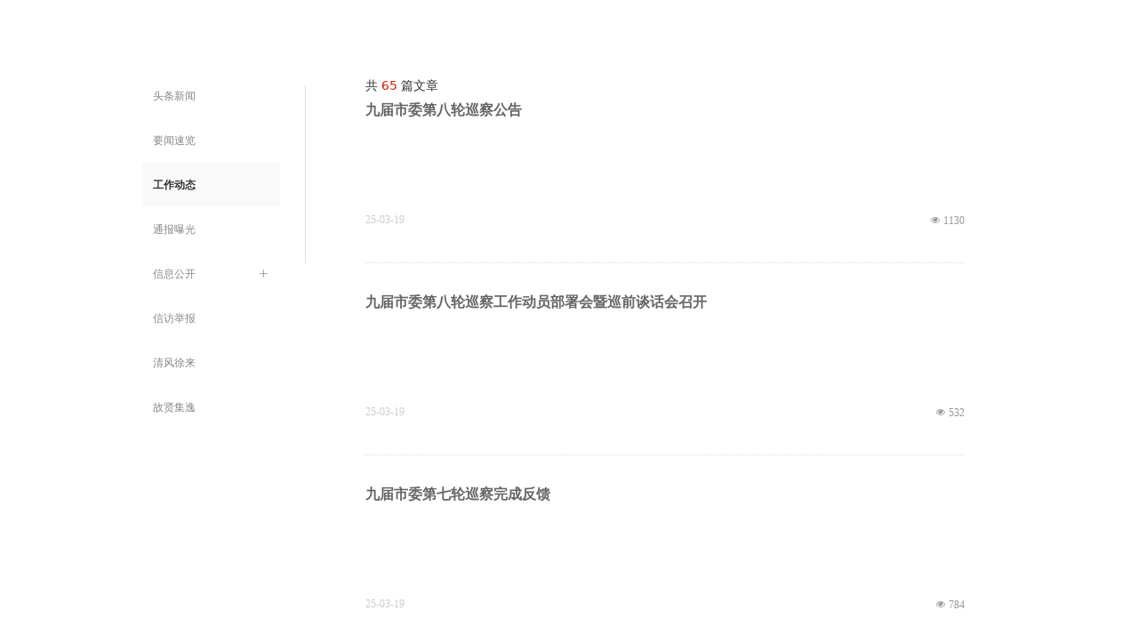

--- FILE ---
content_type: text/css
request_url: https://nwzimg.wezhan.cn/pubsf/10333/10333444/css/218_Pc_zh-CN.css?preventCdnCacheSeed=bf06a618a100479a984419aef28eeb32
body_size: 1248
content:
.con_1_31 .w-al {/*margin*/margin: 0;padding: 0;overflow: hidden;}.con_1_31 ul.w-al-list {/*margin*/padding: 0;margin: 0;font-size: 0;}.con_1_31 ul.w-al-list li.w-al-unit {/*margin*/padding: 0;margin: 0;padding-bottom: 30px;margin-bottom: 30px;/*position*/position: relative;/*size*/min-height: 90px;/*border*/border-bottom-color: #ddd;border-bottom-width: 1px;border-bottom-style: dotted;}.con_1_31 .w-hide {display: none !important;}.con_1_31 .w-al-unit h3.w-al-title {/*margin*/padding: 0;margin: 0;margin-bottom: 15px;/*size*/width: 100%;word-break: break-all;overflow: hidden;text-overflow: ellipsis;}.con_1_31 .w-al-unit h3.w-al-title a {/*-size-*/max-height: 28px;line-height: 28px;display: block;/*-font-*/font-family: 'Microsoft YaHei';font-size: 16px;font-style: normal;font-weight: bold;color: #666666;text-decoration: none;text-align: left;word-break: break-all;overflow: hidden;text-overflow: ellipsis;}.con_1_31 .w-al-unit h3.w-al-title a:hover {color: #000000;font-weight: bold;font-style: normal;text-decoration: none;}.con_1_31 .w-al-unit .w-al-pic {/*margin*/padding: 0;margin: 0;/*size*/width: 135px;height: 90px;float: left;overflow: hidden;}.con_1_31 .w-al-unit .w-al-pic a {width: 135px;height: 90px;display: block;}.con_1_31 .w-al-unit .w-al-pic a img {/*size*/width: 135px;height: 90px;object-fit: cover;border: none;/*animation*/-webkit-transition: transform .3s ease;-moz-transition: transform .3s ease;-o-transition: transform .3s ease;-ms-transition: transform .3s ease;transition: transform .3s ease;}.con_1_31 .w-al-unit .w-al-pic img:hover {/*animation*/-webkit-transform: none !important;-moz-transform: none !important;-ms-transform: none !important;transform: none !important;}.con_1_31 .w-al-unit .w-al-r {width: 100%;overflow: hidden;}.con_1_31 .w-al-unit .w-al-r .w-al-r-in {margin-left: 135px;padding-left: 15px;}.con_1_31 .w-al-unit.w-al-nopic .w-al-r .w-al-r-in {margin-left: 0 !important;padding-left: 0 !important;}.con_1_31 .w-al-unit .w-al-desc {/*margin*/padding: 0;margin: 0;/*size*/line-height: 25px;/*-font-*/font-family: 'Microsoft YaHei';font-size: 13px;font-style: normal;font-weight: normal;color: #888;text-decoration: none;text-align: left;word-break: break-all;overflow: hidden;text-overflow: ellipsis;}.con_1_31 .w-al-unit .w-al-bottom {/*size*/height: 33px;line-height: 33px;margin-top: 3px;}.con_1_31 .w-al-unit .w-al-bottom .w-al-date {/*margin*/padding: 0;margin: 0;margin-right: 20px;/*-font-*/font-family: 'Microsoft YaHei';font-size: 12px;font-style: normal;font-weight: normal;color: #CCC;text-decoration: none;text-align: left;}.con_1_31 .w-al-unit .w-al-bottom .w-al-viewnum {/*float*/float: right;/*font*/font-family: 'Microsoft YaHei';font-size: 12px;color: #999999;}.con_1_31 .w-al-unit .w-al-bottom .w-al-viewnum i {font-size: 12px;color: #999999;padding-right: 3px;}.con_1_31 .w-al-unit.w-al-nopic {min-height: 0;}.con_1_31 .w-al-unit.w-al-nopic .w-al-pic {display: none;}.con_1_31 .w-al-unit.w-al-nopic .w-al-r-in {margin-left: 0 !important;}.con_1_31 .w-al-nopic .w-al-desc {height: auto;}.con_1_31 .w-al-nodesc .w-al-desc {display: none !important;}.con_1_31 .w-al-nodate.w-al-noview .w-al-bottom {margin-top: 0;}.con_1_31 .w-al-nodate .w-al-date {display: none !important;}.con_1_31 .w-al-noview .w-al-viewnum {display: none !important;}.con_2_5 .w-category {/*-padding-*/padding: 0;margin: 0;/*-size-*/width: 155px;height: 254px;/*border*/border-top: 1px none #cccccc;border-right: 0px none #eee;border-bottom: 0px none #cccccc;border-left: 0px none #eee;/* border radius */border-radius: 0;/* box-shadow */-moz-box-shadow: 0 0 0 rgba(255,255,255,0);-webkit-box-shadow: 0 0 0 rgba(255,255,255,0);-ms-box-shadow: 0 0 0 rgba(255,255,255,0);-o-box-shadow: 0 0 0 rgba(255,255,255,0);box-shadow: 0 0 0 rgba(255,255,255,0);}.con_2_5 .w-category ul {margin: 0;padding: 0;}.con_2_5 .w-category ul li {position: relative;display: block;list-style: none;}.con_2_5 .w-category h3 {display: block;margin: 0;}.con_2_5 .w-category h3 a {display: block;padding: 12px;line-height: 26.799999999999997px;overflow: hidden;white-space: nowrap;text-overflow: ellipsis;}.con_2_5 .w-category h3 a i {float: right;}.con_2_5 ul.w-category-list {/*-size-*/width: 155px;height: 254px;}.con_2_5 .w-category .w-category-list-item:last-of-type .w-category-list-title, .con_2_5 ul li.w-category-listsecond-item:last-of-type, .con_2_5 ul li.w-category-listthird-item:last-of-type {border-bottom: 0;}.con_2_5 ul li.w-category-list-item:first-child .w-category-list-title {border-top-left-radius: 0;border-top-right-radius: 0;}.con_2_5 ul li.w-category-list-item:last-child .w-category-list-title {border-bottom-left-radius: 0;border-bottom-right-radius: 0;}.con_2_5 .w-category-list-title {/* border */border-bottom-width: 0;border-bottom-style: solid;border-bottom-color: transparent;/* background */background-color: rgba(255,255,255,1);background-image: none;background-repeat: no-repeat;background-position: left top;background: -webkit-linear-gradient(none, none);background: -moz-linear-gradient(none, none);background: -ms-linear-gradient(none, none);background: linear-gradient(none, none);background-size: auto;}.con_2_5 .w-category-list-title a {/* font */font-family: "Microsoft YaHei";font-size: 12px;color: #888;font-weight: 400;font-style: normal;text-decoration: none;text-align: left;}.con_2_5 .w-category-list-title a span {display: block;overflow: hidden;white-space: nowrap;text-overflow: ellipsis;/*width:155px;*/}.con_2_5 .w-category-list-title a i {font-size: 12px;}.con_2_5 .w-category-list-item:hover .w-category-list-title, .con_2_5 .w-category-list-title.active {/* background */background-color: transparent;background-image: none;background-repeat: no-repeat;background-position: left top;background: -webkit-linear-gradient(none, none);background: -moz-linear-gradient(none, none);background: -ms-linear-gradient(none, none);background: linear-gradient(none, none);background-size: auto;/* font */color: #333;font-weight: bold;font-style: normal;text-decoration: none;}.con_2_5 .w-category-list-item:hover .w-category-list-title a, .con_2_5 .w-category-list-title.active a {color: #333;font-weight: bold;font-style: normal;text-decoration: none;}.con_2_5 ul li.w-category-list-item.on .w-category-list-title {/* background */background-color: rgba(249,249,249,1);background-image: none;background-repeat: no-repeat;background-position: left top;background: -webkit-linear-gradient(none, none);background: -moz-linear-gradient(none, none);background: -ms-linear-gradient(none, none);background: linear-gradient(none, none);background-size: auto;/* font */color: #333;font-weight: 700;font-style: normal;text-decoration: none;}.con_2_5 ul li.w-category-list-item.on .w-category-list-title a {/* font */color: #333;font-weight: 700;font-style: normal;text-decoration: none;}.con_2_5 ul.w-category-listsecond {display: none;}.con_2_5 ul li.w-category-listsecond-item {/* border */border-bottom: 0 solid transparent;}.con_2_5 ul li.w-category-listsecond-item .w-category-listsecond-title {/* background */background-color: rgba(249,249,249,1);background-image: none;background-repeat: no-repeat;background-position: left top;background: -webkit-linear-gradient(none, none);background: -moz-linear-gradient(none, none);background: -ms-linear-gradient(none, none);background: linear-gradient(none, none);background-size: auto;}.con_2_5 ul li.w-category-listsecond-item .w-category-listsecond-title a {padding-left: 24px;/* font */font-family: "Microsoft YaHei";font-size: 12px;color: #888;font-weight: 400;font-style: normal;text-decoration: none;text-align: left;}.con_2_5 ul li.w-category-listsecond-item .w-category-listsecond-title a i {font-size: 12px;}.con_2_5 ul li.w-category-listsecond-item .w-category-listsecond-title:hover, .con_2_5 ul li.w-category-listsecond-item.active .w-category-listsecond-title {/* background */background-color: rgba(249,249,249,0.8);background-image: none;background-repeat: no-repeat;background-position: left top;background: -webkit-linear-gradient(none, none);background: -moz-linear-gradient(none, none);background: -ms-linear-gradient(none, none);background: linear-gradient(none, none);background-size: auto;/* font */color: #333;font-weight: 700;font-style: normal;text-decoration: none;}.con_2_5 ul li.w-category-listsecond-item .w-category-listsecond-title:hover a, .con_2_5 ul li.w-category-listsecond-item.active .w-category-listsecond-title a {/* font */color: #333;font-weight: 700;font-style: normal;text-decoration: none;}.con_2_5 ul li.w-category-listsecond-item.on .w-category-listsecond-title {/* background */background-color: rgba(249,249,249,1);background-image: none;background-repeat: no-repeat;background-position: left top;background: -webkit-linear-gradient(none, none);background: -moz-linear-gradient(none, none);background: -ms-linear-gradient(none, none);background: linear-gradient(none, none);background-size: auto;/* font */color: #333;font-weight: 700;font-style: normal;text-decoration: none;}.con_2_5 ul li.w-category-listsecond-item.on .w-category-listsecond-title a {/* font */color: #333;font-weight: 700;font-style: normal;text-decoration: none;}.con_2_5 ul.w-category-listthird {position: absolute;left: 155px;top: 0;display: block;width: 155px;display: none;}.con_2_5 ul li.w-category-listthird-item {/* border */border-bottom: 0 solid transparent;}.con_2_5 ul li.w-category-listthird-item .w-category-listthird-title {/* background */background-color: rgba(249,249,249,1);background-image: none;background-repeat: no-repeat;background-position: left top;background: -webkit-linear-gradient(none, none);background: -moz-linear-gradient(none, none);background: -ms-linear-gradient(none, none);background: linear-gradient(none, none);background-size: auto;}.con_2_5 ul li.w-category-listthird-item .w-category-listthird-title a {/* font */font-family: "Microsoft YaHei";font-size: 12px;color: #888;font-weight: 400;font-style: normal;text-decoration: none;text-align: left;}.con_2_5 ul li.w-category-listthird-item .w-category-listthird-title a i {font-size: 12px;}.con_2_5 ul li.w-category-listthird-item .w-category-listthird-title:hover, .con_2_5 ul li.w-category-listthird-item.active .w-category-listthird-title {/* background */background-color: rgba(249,249,249,0.8);background-image: none;background-repeat: no-repeat;background-position: left top;background: -webkit-linear-gradient(none, none);background: -moz-linear-gradient(none, none);background: -ms-linear-gradient(none, none);background: linear-gradient(none, none);background-size: auto;/* font */color: #333;font-weight: 700;font-style: normal;text-decoration: none;}.con_2_5 ul li.w-category-listthird-item .w-category-listthird-title:hover a, .con_2_5 ul li.w-category-listthird-item.active .w-category-listthird-title a {/* font */color: #333;font-weight: 700;font-style: normal;text-decoration: none;}.con_2_5 ul li.w-category-listthird-item.on .w-category-listthird-title {/* background */background-color: rgba(249,249,249,1);background-image: none;background-repeat: no-repeat;background-position: left top;background: -webkit-linear-gradient(none, none);background: -moz-linear-gradient(none, none);background: -ms-linear-gradient(none, none);background: linear-gradient(none, none);background-size: auto;/* font */color: #333;font-weight: 700;font-style: normal;text-decoration: none;}.con_2_5 ul li.w-category-listthird-item.on .w-category-listthird-title a {/* font */color: #333;font-weight: 700;font-style: normal;text-decoration: none;}.con_3_27 .w-line {/*-block-*/display:block;/*-margin-*/margin:0;margin-left: -0;padding:0;/*-size-*/width:1px;height:200px;/*-font-*/font-size:0;/*-border-*/border-left-width:1px;border-left-style:solid;border-left-color:rgba(221,221,221,1);/*-box-shadow-*/-moz-box-shadow:0 0 0 transparent;-webkit-box-shadow:0 0 0 transparent;-ms-box-shadow:0 0 0 transparent;-o-box-shadow:0 0 0 transparent;box-shadow:0 0 0 transparent;}